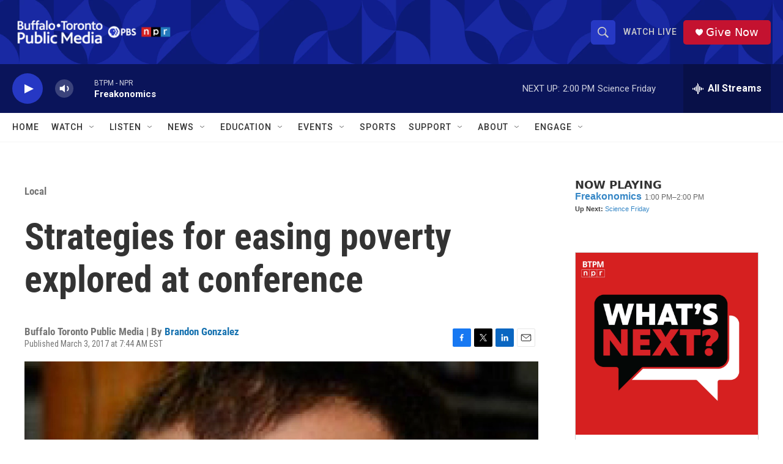

--- FILE ---
content_type: text/html; charset=utf-8
request_url: https://www.google.com/recaptcha/api2/aframe
body_size: 184
content:
<!DOCTYPE HTML><html><head><meta http-equiv="content-type" content="text/html; charset=UTF-8"></head><body><script nonce="4ejg13Xlv8XMc_8mqD4KUg">/** Anti-fraud and anti-abuse applications only. See google.com/recaptcha */ try{var clients={'sodar':'https://pagead2.googlesyndication.com/pagead/sodar?'};window.addEventListener("message",function(a){try{if(a.source===window.parent){var b=JSON.parse(a.data);var c=clients[b['id']];if(c){var d=document.createElement('img');d.src=c+b['params']+'&rc='+(localStorage.getItem("rc::a")?sessionStorage.getItem("rc::b"):"");window.document.body.appendChild(d);sessionStorage.setItem("rc::e",parseInt(sessionStorage.getItem("rc::e")||0)+1);localStorage.setItem("rc::h",'1769884273197');}}}catch(b){}});window.parent.postMessage("_grecaptcha_ready", "*");}catch(b){}</script></body></html>

--- FILE ---
content_type: text/javascript; charset=utf-8
request_url: https://api.composer.nprstations.org/v1/widget/5187ee74e1c8443f998a43cf/now?bust=391318202&callback=jQuery172026667166339319026_1769884271217&format=jsonp&date=2026-01-31&times=true&_=1769884272450
body_size: 365
content:
/**/ typeof jQuery172026667166339319026_1769884271217 === 'function' && jQuery172026667166339319026_1769884271217("<!--NOW PLAYING WIDGET --><div class=\"whatson-block\"><div class=\"whatson-program\"><a href=\"https://www.wbfo.org/show/freakonomics\" target=\"_blank\" class=\"whatson-programName\">Freakonomics</a><span>1:00 PM&#8211;2:00 PM</span></div><p><b>Up Next: </b><a href=\"http://news.wbfo.org/programs/science-friday-wbfo\" target=\"_blank\">Science Friday</a></p></div>");